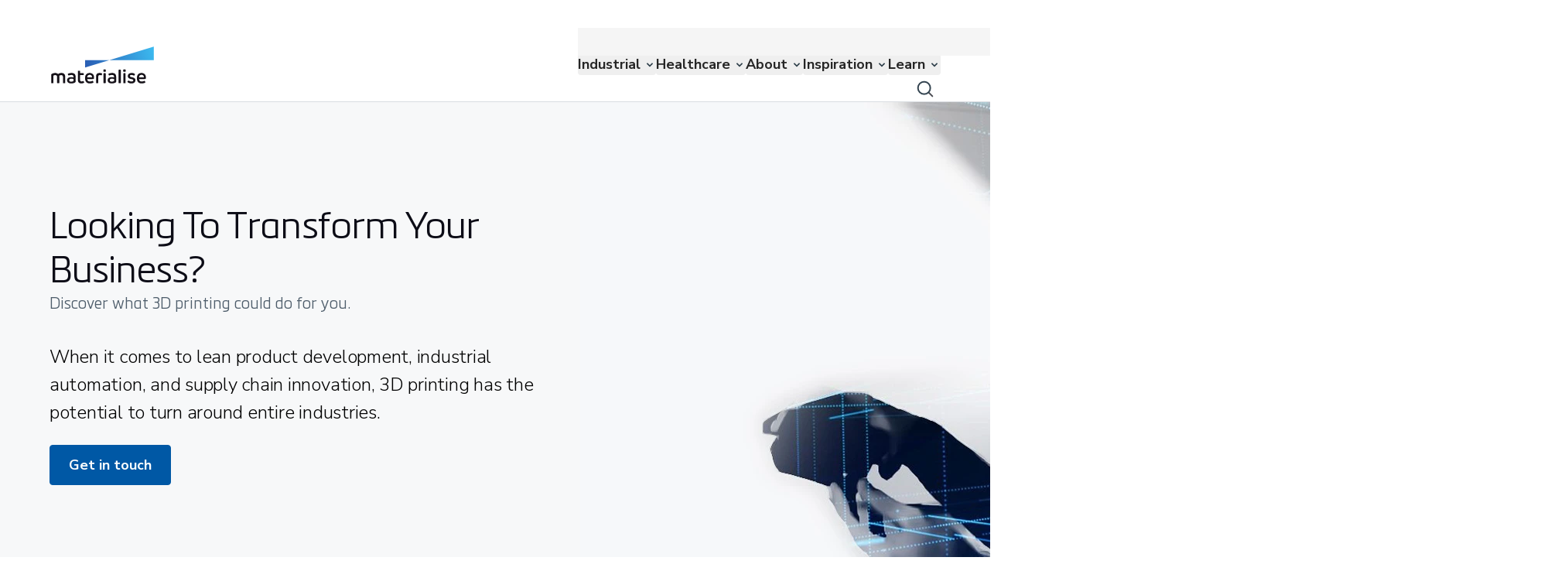

--- FILE ---
content_type: application/javascript; charset=UTF-8
request_url: https://www.materialise.com/_next/static/chunks/8066.5fb5be6f332f234e.js
body_size: 5015
content:
(self.webpackChunk_N_E=self.webpackChunk_N_E||[]).push([[8066],{93162:function(e,n,t){var l,o,i;o=[],void 0!==(i="function"==typeof(l=function(){"use strict";function n(e,n,t){var l=new XMLHttpRequest;l.open("GET",e),l.responseType="blob",l.onload=function(){r(l.response,n,t)},l.onerror=function(){console.error("could not download file")},l.send()}function l(e){var n=new XMLHttpRequest;n.open("HEAD",e,!1);try{n.send()}catch(e){}return 200<=n.status&&299>=n.status}function o(e){try{e.dispatchEvent(new MouseEvent("click"))}catch(t){var n=document.createEvent("MouseEvents");n.initMouseEvent("click",!0,!0,window,0,0,0,80,20,!1,!1,!1,!1,0,null),e.dispatchEvent(n)}}var i="object"==typeof window&&window.window===window?window:"object"==typeof self&&self.self===self?self:"object"==typeof t.g&&t.g.global===t.g?t.g:void 0,a=i.navigator&&/Macintosh/.test(navigator.userAgent)&&/AppleWebKit/.test(navigator.userAgent)&&!/Safari/.test(navigator.userAgent),r=i.saveAs||("object"!=typeof window||window!==i?function(){}:"download"in HTMLAnchorElement.prototype&&!a?function(e,t,a){var r=i.URL||i.webkitURL,d=document.createElement("a");t=t||e.name||"download",d.download=t,d.rel="noopener","string"==typeof e?(d.href=e,d.origin===location.origin?o(d):l(d.href)?n(e,t,a):o(d,d.target="_blank")):(d.href=r.createObjectURL(e),setTimeout(function(){r.revokeObjectURL(d.href)},4e4),setTimeout(function(){o(d)},0))}:"msSaveOrOpenBlob"in navigator?function(e,t,i){if(t=t||e.name||"download","string"!=typeof e){var a;navigator.msSaveOrOpenBlob((void 0===(a=i)?a={autoBom:!1}:"object"!=typeof a&&(console.warn("Deprecated: Expected third argument to be a object"),a={autoBom:!a}),a.autoBom&&/^\s*(?:text\/\S*|application\/xml|\S*\/\S*\+xml)\s*;.*charset\s*=\s*utf-8/i.test(e.type)?new Blob(["\uFEFF",e],{type:e.type}):e),t)}else if(l(e))n(e,t,i);else{var r=document.createElement("a");r.href=e,r.target="_blank",setTimeout(function(){o(r)})}}:function(e,t,l,o){if((o=o||open("","_blank"))&&(o.document.title=o.document.body.innerText="downloading..."),"string"==typeof e)return n(e,t,l);var r="application/octet-stream"===e.type,d=/constructor/i.test(i.HTMLElement)||i.safari,u=/CriOS\/[\d]+/.test(navigator.userAgent);if((u||r&&d||a)&&"undefined"!=typeof FileReader){var s=new FileReader;s.onloadend=function(){var e=s.result;e=u?e:e.replace(/^data:[^;]*;/,"data:attachment/file;"),o?o.location.href=e:location=e,o=null},s.readAsDataURL(e)}else{var c=i.URL||i.webkitURL,v=c.createObjectURL(e);o?o.location=v:location.href=v,o=null,setTimeout(function(){c.revokeObjectURL(v)},4e4)}});i.saveAs=r.saveAs=r,e.exports=r})?l.apply(n,o):l)&&(e.exports=i)},89063:function(e,n,t){"use strict";t.d(n,{Z:function(){return o}});var l=t(85893),o=function(e){let{buttonLabel:n,buttonFunction:t,buttonTextSize:o,buttonSize:i,eventClick:a,buttonWrapperClasses:r,buttonId:d}=e,u="".concat(i," ").concat(t," ").concat(o);return(0,l.jsx)("div",{className:r,children:(0,l.jsx)("button",{onClick:a,className:u,type:"button",id:d,children:n})})}},65716:function(e,n,t){"use strict";var l=t(85893),o=t(11163),i=t(48522);n.Z=function(e){let{internalLink:n,externalLink:t,email:a,label:r,className:d="",externalLinkNewWindow:u}=e,{locale:s}=(0,o.useRouter)(),c=t;return!t||(null==t?void 0:t.startsWith("https://"))||(null==t?void 0:t.startsWith("http://"))||(c="https://".concat(t)),(0,l.jsxs)(l.Fragment,{children:[n&&(0,l.jsx)(i.Z,{locale:s,internalLink:n,className:d,children:r}),!!c&&!n&&(0,l.jsx)("a",{"aria-label":"External link",href:null!=c?c:"/",target:u||void 0===u?"_blank":"",rel:"noopener",className:d,children:r}),!c&&!n&&a&&(0,l.jsx)("a",{href:"mailto:".concat(a),className:d,"aria-label":"Mail to",children:r})]})}},28066:function(e,n,t){"use strict";t.r(n),t.d(n,{default:function(){return k}});var l=t(85893),o=t(67294),i=t(33659),a=t(1537),r=t(45431),d=t(25675),u=t.n(d),s=t(54520),c=t(48367),v=t(48522),m=t(65716),b=t(51077),p=t(18745),_=function(e){var n,t,o,i,a,r,d;let{header:_,text:x,image:f,linkImageExternalUrl:k,linkImageInternalUrl:h,linksHeader:w,linksSettings:g,links:y,ctas:L,kontentItemId:j,kontentComponentId:N,idAnchor:C}=e,R=f&&(null===(t=f.value)||void 0===t?void 0:null===(n=t[0].url)||void 0===n?void 0:n.length)>0||y&&y.length>0,U=(0,p.uL)();return(0,l.jsxs)("section",{...C&&{id:C},className:"flex w-full max-w-[1152px] flex-col rounded-20 border-[1px] border-mtls-color-neutral-300 lg:flex-row anchor_link_contact",...(0,s.Y)(j,N,""),children:[(0,l.jsxs)("div",{className:" w-full rounded-20 bg-mtls-color-neutral-100 p-8 lg:p-16",children:[_&&(0,l.jsx)("p",{className:"text-headline-3 lg:text-headline-2 mb-4 max-w-[633px] text-mtls-color-text","data-kontent-element-codename":"header",children:_}),x&&(0,l.jsx)("p",{className:"text-md lg:text-lg ".concat(R?"max-w-[592px]":"max-w-[420px]"," text-mtls-color-text"),"data-kontent-element-codename":"description",children:x}),null==L?void 0:L.map(e=>(0,l.jsx)(c.Z,{label:e.label,layout:e.layout,internalUrl:e.externalUrl?void 0:e.ctaUrl,externalUrl:e.externalUrl,externalLinkNewWindow:e.externalLinkNewWindow,assetUrl:e.assetUrl,className:"mb-0 mr-4 mt-2 w-auto lg:mb-0",innerClassName:"cta-regular",isFullWidth:!1,kontentElementCodeName:"call_to_action"},e.id))]}),(f&&(null===(i=f.value)||void 0===i?void 0:null===(o=i[0].url)||void 0===o?void 0:o.length)>0||y&&y.length>0)&&(0,l.jsxs)("div",{className:"relative w-full rounded-20 bg-mtls-color-primary-white lg:max-w-[391px]",children:[f&&(null===(r=f.value)||void 0===r?void 0:null===(a=r[0].url)||void 0===a?void 0:a.length)>0&&(0,l.jsx)(v.Z,{internalLink:h,externalLink:k,className:"relative block h-full min-h-[307px] w-full outline-none focus-visible:rounded-20 focus-visible:border-20 focus-visible:border-mtls-color-text-link",children:(0,l.jsx)(u(),{className:"rounded-20 object-cover",src:f.value[0].url,loader:(0,b.T)(f.value[0].url||""),fill:!0,alt:f.value[0].description||"","data-kontent-item-id":j,"data-kontent-component-id":N,"data-kontent-element-codename":"image",quality:U?75:90})}),y&&y.length>0&&(0,l.jsxs)("div",{className:"w-full pb-8 pl-8 pr-8 pt-8 lg:pb-16 lg:pl-10 lg:pr-10 lg:pt-16","data-kontent-element-codename":"link_list",children:[w&&(0,l.jsx)("h2",{className:"text-card-title-sm mb-4 lg:mb-6 lg:block ".concat((null!==(d=null==g?void 0:g.length)&&void 0!==d?d:0)>0?"hidden":"block"," "),children:w}),y.map(e=>(0,l.jsx)(m.Z,{className:"text-bulleted-list-lg mb-[15px] block rounded-20 border-20 border-transparent text-mtls-color-text-link outline-none after:ml-[5px] after:content-['\\203A'] focus-visible:border-mtls-color-text-link",email:e.email,internalLink:e.internalLink,externalLink:e.externalLink,externalLinkNewWindow:e.externalLinkNewWindow,label:e.label},e.id))]})]})]})},x=t(41691),f=t(89799),k=function(e){var n,t,d,u,s,c,v,m,b,p,k,h,w,g,y,L;let{linkedItem:j,allLinkedItems:N}=e,{mappings:C}=(0,o.useContext)(x.i),R=(0,i.Z)(j.elements.callToAction,N),U=null===(n=(0,i.Z)(j.elements.image,N))||void 0===n?void 0:n[0],A=null===(t=(0,i.Z)(j.elements.linkList,N))||void 0===t?void 0:t[0],Z=(A?(0,i.Z)(null==A?void 0:null===(d=A.elements)||void 0===d?void 0:d.linkItems,N):[]).map(e=>{var n,t,l,o,i,r,d,u;let s=e.elements.internalLinkNotRequiredInternalLink.value,c=(null==s?void 0:s.length)?(0,a.Z)(C,s[0]):"",v=e.elements.linkLabel.value;return{label:v,email:e.elements.emailAddress.value,internalLink:c,externalLink:e.elements.externalLink.value,externalLinkNewWindow:(null==e?void 0:null===(o=e.elements)||void 0===o?void 0:null===(l=o.externalLinkOpensInNewWindow)||void 0===l?void 0:null===(t=l.value)||void 0===t?void 0:null===(n=t[0])||void 0===n?void 0:n.codename)==="yes"||void 0===(null==e?void 0:null===(u=e.elements)||void 0===u?void 0:null===(d=u.externalLinkOpensInNewWindow)||void 0===d?void 0:null===(r=d.value)||void 0===r?void 0:null===(i=r[0])||void 0===i?void 0:i.codename),id:e.system.id}}),I=null==U?void 0:U.elements.image,T=null==U?void 0:null===(s=U.elements)||void 0===s?void 0:null===(u=s.externalLink)||void 0===u?void 0:u.value,E=null==U?void 0:null===(v=U.elements)||void 0===v?void 0:null===(c=v.internalLinkNotRequiredInternalLink)||void 0===c?void 0:c.value,W=(null==E?void 0:E.length)?(0,a.Z)(C,E[0]):"",S=null==j?void 0:null===(b=j.elements)||void 0===b?void 0:null===(m=b.header)||void 0===m?void 0:m.value,O=null==j?void 0:null===(k=j.elements)||void 0===k?void 0:null===(p=k.text)||void 0===p?void 0:p.value,F=(0,f.a)(R,C);return(0,l.jsx)(r.Z,{numberOfColumns:12,className:"my-10 lg:my-16",children:(0,l.jsx)(_,{header:S,text:O,image:I,linkImageInternalUrl:W,linkImageExternalUrl:T,linksHeader:null==A?void 0:null===(w=A.elements)||void 0===w?void 0:null===(h=w.header)||void 0===h?void 0:h.value,linksSettings:null==A?void 0:null===(L=A.elements)||void 0===L?void 0:null===(y=L.layoutSettings)||void 0===y?void 0:null===(g=y.value)||void 0===g?void 0:g.map(e=>e.codename),links:Z,ctas:F,kontentComponentId:null===j.system.workflowStep?j.system.id:void 0,kontentItemId:null!==j.system.workflowStep?j.system.id:void 0,idAnchor:j.elements.idComponentIdAnchor.value})})}},64369:function(e,n,t){"use strict";t.d(n,{Z:function(){return f}});var l=t(85893),o=t(93967),i=t.n(o),a=t(93162),r=t(11163),d=t(67294),u=t(89063),s=t(35128),c=t.n(s),v=function(e){let{pardotUrl:n,modalState:t,closeModal:o}=e;return(0,l.jsx)("div",{id:"subscription-block",className:t?"modal-subscription":"hidden",children:(0,l.jsx)("div",{className:"flex min-h-screen items-start justify-center text-center md:items-center",children:(0,l.jsxs)("div",{className:"relative w-full min-w-full bg-white md:w-2/5 md:min-w-[550px]",children:[(0,l.jsx)("button",{onKeyUp:o,onClick:o,"aria-label":"close",className:"".concat(c()["button-close"]," absolute right-4 top-4 h-10 w-10 cursor-pointer"),type:"button",tabIndex:-1}),(0,l.jsx)("div",{className:"px-4 pb-8",children:(0,l.jsx)("iframe",{src:n,frameBorder:"0",className:"mt-20 block h-96 w-full md:mt-28",title:"Webinar Form"})})]})})})},m=t(28649),b=t.n(m),p=t(54520),_=t(48522),x=t(48764).lW;function f(e){let{layout:n,label:t,externalUrl:o,internalUrl:s,formUrl:m,assetUrl:f,externalLinkNewWindow:k=!0,kontentItemId:h,kontentComponentId:w,kontentElementCodeName:g,className:y="",innerClassName:L="",textClassName:j="",isFullWidth:N=!0,isBanner:C,onClick:R}=e,[U,A]=(0,d.useState)(!1),Z={buttonLabel:t||"",buttonFunction:b()["button--".concat(n)],buttonSize:c()["button-regular"],buttonTextSize:"text-button-md"},I=e=>x.from(e,"base64").toString("utf8"),{locale:T}=(0,r.useRouter)();return(0,l.jsxs)(l.Fragment,{children:[(o||s)&&(0,l.jsx)(_.Z,{locale:T,internalLink:s,externalLink:o,externalLinkNewWindow:k,className:i()("cta-component mt-4 inline-block w-full lg:w-fit lg:min-w-fit",b()["button--".concat(null!=n?n:"primary")],...C?[b().banner]:[],y,{"w-full":N,"w-auto":!N}),args:(0,p.Y)(h,w,g),children:(0,l.jsx)("div",{className:i()("button__innerText",L,b()["cta--".concat(n)],{"text-center":"primary"===n||"secondary"===n}),...(w||h)&&{"data-kontent-element-codename":"internal_link___not_required__internal_link"},children:(0,l.jsx)("p",{className:i()("relative flex items-center justify-center",b()["cta__label--".concat(null!=n?n:"primary")],b()["cta-".concat(n,"--").concat(o?"external":"internal")],j),...(w||h)&&{"data-kontent-element-codename":"link_label"},children:t})})}),o||s||f||!m?null:(0,l.jsxs)("div",{className:"mt-6",children:[(0,l.jsx)(u.Z,{eventClick:()=>{A(!U)},...Z}),(0,l.jsx)(v,{closeModal:()=>{A(!U)},modalState:U,pardotUrl:m})]}),o||s||m||!f?null:(0,l.jsx)("button",{type:"button",onClick:R||(()=>{if(f){var e,n,t,l;if(f.startsWith("http"))(0,a.saveAs)(f,null==f?void 0:null===(l=f.split("/"))||void 0===l?void 0:null===(t=l.slice(-1))||void 0===t?void 0:t[0]);else{let t=I(f);(0,a.saveAs)(t,null==t?void 0:null===(n=t.split("/"))||void 0===n?void 0:null===(e=n.slice(-1))||void 0===e?void 0:e[0])}}}),className:i()("cta-component text-button-md mr-0 mt-4 inline-block rounded-20 lg:w-fit",b()["button--".concat(null!=n?n:"primary")],y,...C?[b().banner]:[],{"w-full":N,"w-auto":!N}),...(0,p.Y)(h,w,g),children:(0,l.jsx)("div",{className:i()(L,b()["cta--".concat(n)]),...(w||h)&&{"data-kontent-element-codename":"asset_to_download"},children:(0,l.jsx)("p",{className:i()({"download-button cta-asset relative":!R,["download-button--".concat(null!=n?n:"primary")]:!R},b()["button__label--".concat(null!=n?n:"primary")],j),...(w||h)&&{"data-kontent-element-codename":"link_label"},children:t})})})]})}},48367:function(e,n,t){"use strict";var l=t(64369);n.Z=l.Z},89799:function(e,n,t){"use strict";t.d(n,{a:function(){return o}});var l=t(1537);let o=(e,n)=>(e||[]).map(e=>{var t,o,i,a,r,d,u,s,c,v,m,b,p,_,x,f,k,h,w,g,y,L,j,N,C,R,U;let A=null==e?void 0:null===(a=e.elements)||void 0===a?void 0:null===(i=a.layout)||void 0===i?void 0:null===(o=i.value)||void 0===o?void 0:null===(t=o[0])||void 0===t?void 0:t.codename,Z=(null==e?void 0:null===(u=e.elements)||void 0===u?void 0:null===(d=u.internalLinkNotRequiredInternalLink)||void 0===d?void 0:null===(r=d.value)||void 0===r?void 0:r.length)?(0,l.Z)(n,null==e?void 0:null===(c=e.elements)||void 0===c?void 0:null===(s=c.internalLinkNotRequiredInternalLink)||void 0===s?void 0:s.value[0]):null==e?void 0:null===(m=e.elements)||void 0===m?void 0:null===(v=m.externalLink)||void 0===v?void 0:v.value,I=null==e?void 0:null===(p=e.elements)||void 0===p?void 0:null===(b=p.linkLabel)||void 0===b?void 0:b.value,T=null==e?void 0:null===(k=e.elements)||void 0===k?void 0:null===(f=k.assetToDownload)||void 0===f?void 0:null===(x=f.value)||void 0===x?void 0:null===(_=x[0])||void 0===_?void 0:_.url,E=(null==e?void 0:null===(y=e.elements)||void 0===y?void 0:null===(g=y.externalLinkOpensInNewWindow)||void 0===g?void 0:null===(w=g.value)||void 0===w?void 0:null===(h=w[0])||void 0===h?void 0:h.codename)==="yes"||void 0===(null==e?void 0:null===(C=e.elements)||void 0===C?void 0:null===(N=C.externalLinkOpensInNewWindow)||void 0===N?void 0:null===(j=N.value)||void 0===j?void 0:null===(L=j[0])||void 0===L?void 0:L.codename);return{layout:A,ctaUrl:Z,externalUrl:null==e?void 0:null===(U=e.elements)||void 0===U?void 0:null===(R=U.externalLink)||void 0===R?void 0:R.value,externalLinkNewWindow:E,label:I,assetUrl:T,id:e.system.id}})},51077:function(e,n,t){"use strict";t.d(n,{T:function(){return i}});var l=t(81907),o=t(14859);let i=e=>(0,o.Z)(e)?l.Z:void 0},35128:function(e){e.exports={"button-regular":"ButtonComponent_button-regular__F_fpP","button-conversion":"ButtonComponent_button-conversion__qTZSf","button-primary":"ButtonComponent_button-primary__J4q6W","button-close":"ButtonComponent_button-close__7R1Mh","button-secondary":"ButtonComponent_button-secondary__bruwU"}},28649:function(e){e.exports={disabled:"Cta_disabled__O4jj4","button--link":"Cta_button--link__Q9CJA","cta--link":"Cta_cta--link__9npLz","button--primary":"Cta_button--primary__FIgAi","button--secondary":"Cta_button--secondary__QzaeC","button--secondary_inverted":"Cta_button--secondary_inverted__cCE1P",banner:"Cta_banner__OL3VP","button--tertiary":"Cta_button--tertiary__I1hny","button--conversion":"Cta_button--conversion__hjR9s","button--arrowRight":"Cta_button--arrowRight__fhslR",button__innerText:"Cta_button__innerText__bKJXM","button__label--arrowRight":"Cta_button__label--arrowRight__tP31s","cta__label--link":"Cta_cta__label--link__iQuwf","cta-link--internal":"Cta_cta-link--internal__M1TQl","cta-link--external":"Cta_cta-link--external__sUIlI",hr:"Cta_hr__MAVUK",cta_secondary_inverted:"Cta_cta_secondary_inverted__hkFoD",inpageCTA:"Cta_inpageCTA__VfaZt",inpageleft:"Cta_inpageleft__zGmFr",inpageRight:"Cta_inpageRight__1tbaJ"}}}]);

--- FILE ---
content_type: image/svg+xml
request_url: https://www.materialise.com/assets/icons/icon-instagram-white-hover.svg
body_size: 1237
content:
<svg width="31" height="30" viewBox="0 0 31 30" fill="none" xmlns="http://www.w3.org/2000/svg">
<path d="M21.7555 6.979C21.4826 6.979 21.2158 7.05994 20.9888 7.21157C20.7619 7.36321 20.585 7.57873 20.4805 7.8309C20.3761 8.08306 20.3488 8.36053 20.402 8.62822C20.4553 8.89592 20.5867 9.14181 20.7797 9.33481C20.9727 9.5278 21.2186 9.65924 21.4863 9.71248C21.754 9.76573 22.0314 9.7384 22.2836 9.63395C22.5358 9.5295 22.7513 9.35263 22.9029 9.12569C23.0546 8.89875 23.1355 8.63194 23.1355 8.359C23.1355 7.993 22.9901 7.64199 22.7313 7.38319C22.4725 7.12439 22.1215 6.979 21.7555 6.979ZM27.0455 9.762C27.0231 8.80784 26.8444 7.86381 26.5165 6.9675C26.2241 6.2006 25.769 5.50617 25.1825 4.932C24.613 4.34254 23.917 3.8903 23.147 3.6095C22.2531 3.27158 21.308 3.08879 20.3525 3.069C19.1335 3 18.7425 3 15.6145 3C12.4865 3 12.0955 3 10.8765 3.069C9.92103 3.08879 8.97595 3.27158 8.082 3.6095C7.31343 3.89315 6.61798 4.34499 6.0465 4.932C5.45704 5.50145 5.0048 6.19751 4.724 6.9675C4.38609 7.86144 4.20329 8.80653 4.1835 9.762C4.1145 10.981 4.1145 11.372 4.1145 14.5C4.1145 17.628 4.1145 18.019 4.1835 19.238C4.20329 20.1935 4.38609 21.1386 4.724 22.0325C5.0048 22.8025 5.45704 23.4985 6.0465 24.068C6.61798 24.655 7.31343 25.1069 8.082 25.3905C8.97595 25.7284 9.92103 25.9112 10.8765 25.931C12.0955 26 12.4865 26 15.6145 26C18.7425 26 19.1335 26 20.3525 25.931C21.308 25.9112 22.2531 25.7284 23.147 25.3905C23.917 25.1097 24.613 24.6575 25.1825 24.068C25.7716 23.496 26.2271 22.8009 26.5165 22.0325C26.8444 21.1362 27.0231 20.1922 27.0455 19.238C27.0455 18.019 27.1145 17.628 27.1145 14.5C27.1145 11.372 27.1145 10.981 27.0455 9.762ZM24.9755 19.1C24.9671 19.83 24.8349 20.5533 24.5845 21.239C24.4009 21.7395 24.106 22.1917 23.722 22.5615C23.349 22.9416 22.8977 23.2359 22.3995 23.424C21.7138 23.6744 20.9905 23.8066 20.2605 23.815C19.1105 23.8725 18.685 23.884 15.6605 23.884C12.636 23.884 12.2105 23.884 11.0605 23.815C10.3025 23.8292 9.54779 23.7125 8.8295 23.47C8.35315 23.2723 7.92256 22.9787 7.5645 22.6075C7.1828 22.2381 6.89157 21.7855 6.7135 21.285C6.43274 20.5894 6.27701 19.8497 6.2535 19.1C6.2535 17.95 6.1845 17.5245 6.1845 14.5C6.1845 11.4755 6.1845 11.05 6.2535 9.9C6.25866 9.15371 6.39489 8.41414 6.656 7.715C6.85846 7.2296 7.16921 6.79691 7.5645 6.45C7.91389 6.05459 8.34568 5.74056 8.8295 5.53C9.53049 5.27705 10.2693 5.14484 11.0145 5.139C12.1645 5.139 12.59 5.07 15.6145 5.07C18.639 5.07 19.0645 5.07 20.2145 5.139C20.9445 5.14737 21.6678 5.27958 22.3535 5.53C22.8761 5.72395 23.3451 6.03927 23.722 6.45C24.0989 6.80326 24.3933 7.23514 24.5845 7.715C24.8401 8.41527 24.9724 9.15455 24.9755 9.9C25.033 11.05 25.0445 11.4755 25.0445 14.5C25.0445 17.5245 25.033 17.95 24.9755 19.1ZM15.6145 8.6005C14.4482 8.60277 13.3087 8.9507 12.3401 9.60033C11.3714 10.25 10.617 11.1721 10.1723 12.2503C9.72752 13.3285 9.61233 14.5143 9.84127 15.658C10.0702 16.8016 10.633 17.8517 11.4585 18.6756C12.284 19.4995 13.3352 20.0603 14.4793 20.287C15.6234 20.5137 16.809 20.3962 17.8863 19.9493C18.9636 19.5025 19.8843 18.7463 20.532 17.7764C21.1798 16.8065 21.5255 15.6663 21.5255 14.5C21.527 13.7239 21.3751 12.9551 21.0784 12.2379C20.7818 11.5207 20.3462 10.8692 19.7969 10.321C19.2476 9.77269 18.5952 9.33843 17.8775 9.04317C17.1597 8.74791 16.3906 8.59747 15.6145 8.6005ZM15.6145 18.3295C14.8571 18.3295 14.1167 18.1049 13.4869 17.6841C12.8572 17.2633 12.3664 16.6652 12.0765 15.9655C11.7867 15.2657 11.7108 14.4958 11.8586 13.7529C12.0063 13.0101 12.3711 12.3277 12.9066 11.7921C13.4422 11.2566 14.1246 10.8918 14.8674 10.7441C15.6103 10.5963 16.3802 10.6722 17.08 10.962C17.7797 11.2518 18.3778 11.7427 18.7986 12.3724C19.2194 13.0022 19.444 13.7426 19.444 14.5C19.444 15.0029 19.3449 15.5009 19.1525 15.9655C18.96 16.4301 18.678 16.8523 18.3224 17.2079C17.9668 17.5635 17.5446 17.8455 17.08 18.038C16.6154 18.2304 16.1174 18.3295 15.6145 18.3295Z" fill="#E8F1F9"/>
</svg>


--- FILE ---
content_type: application/javascript; charset=UTF-8
request_url: https://www.materialise.com/_next/static/chunks/8240.55a96aea584c5f5c.js
body_size: 301
content:
"use strict";(self.webpackChunk_N_E=self.webpackChunk_N_E||[]).push([[8240],{88240:function(e,t,n){n.r(t),n.d(t,{default:function(){return s}});var l=n(85893),i=n(83987),o=n(54520),d=function(e){let{textData:t,allLinkedItems:n,rightAlignedPage:d=!1,kontentItemId:a="",kontentComponentId:s="",fullWidth:u=!1}=e;return(0,l.jsx)("section",{...(0,o.Y)(a,s,""),children:(0,l.jsx)(i.Z,{richTextElement:t,htmlInContainer:!0,rightAlignedPage:d,allLinkedItems:n,kontentElementCodeName:"text",fullWidth:u})})},a=n(36214),s=function(e){var t,n,i,o;let{linkedItem:s,fullWidth:u,allLinkedItems:m,rightAlignedPage:c}=e,{layoutSpacingSettingsSetBottomSpacing:r,layoutSpacingSettingsSetTopSpacing:v,hideComponentHideComponent:h}=s.elements,f=(0,a.x)(null===(t=v.value[0])||void 0===t?void 0:t.name,"pt"),k=(0,a.x)(null===(n=r.value[0])||void 0===n?void 0:n.name,"pb");return(0,l.jsx)("div",{className:"".concat(f||"mt-0"," ").concat(k||"mb-10 lg:mb-16"," ").concat((null===(i=h.value[0])||void 0===i?void 0:i.name)?"hidden":""),children:(0,l.jsx)(d,{rightAlignedPage:c,allLinkedItems:m,textData:null===(o=s.elements)||void 0===o?void 0:o.text,kontentComponentId:null===s.system.workflowStep?s.system.id:void 0,kontentItemId:null!==s.system.workflowStep?s.system.id:void 0,fullWidth:u})})}}}]);

--- FILE ---
content_type: image/svg+xml
request_url: https://www.materialise.com/assets/icons/icon-globe-neutral-800.svg
body_size: -101
content:
<svg width="24" height="24" viewBox="0 0 24 24" fill="none" xmlns="http://www.w3.org/2000/svg">
<path d="M5.33325 12.0007C5.33325 15.6825 8.31802 18.6673 11.9999 18.6673C15.6818 18.6673 18.6666 15.6825 18.6666 12.0007C18.6666 8.31875 15.6818 5.33398 11.9999 5.33398C8.31802 5.33398 5.33325 8.31875 5.33325 12.0007Z" stroke="#344450" stroke-linecap="round" stroke-linejoin="round"/>
<path d="M12.6667 5.36621C12.6667 5.36621 14.6667 7.99996 14.6667 11.9999C14.6667 15.9999 12.6667 18.6337 12.6667 18.6337" stroke="#344450" stroke-linecap="round" stroke-linejoin="round"/>
<path d="M11.3333 18.6337C11.3333 18.6337 9.33325 15.9999 9.33325 11.9999C9.33325 7.99996 11.3333 5.36621 11.3333 5.36621" stroke="#344450" stroke-linecap="round" stroke-linejoin="round"/>
<path d="M5.75317 14.334H18.247" stroke="#344450" stroke-linecap="round" stroke-linejoin="round"/>
<path d="M5.75317 9.66602H18.247" stroke="#344450" stroke-linecap="round" stroke-linejoin="round"/>
</svg>


--- FILE ---
content_type: image/svg+xml
request_url: https://www.materialise.com/assets/icons/icon-globe-primary-white.svg
body_size: -183
content:
<svg width="32" height="32" viewBox="0 0 32 32" fill="none" xmlns="http://www.w3.org/2000/svg">
<path d="M6 16C6 21.5228 10.4772 26 16 26C21.5228 26 26 21.5228 26 16C26 10.4771 21.5228 5.99995 16 5.99995C10.4772 5.99995 6 10.4771 6 16Z" stroke="white" stroke-width="1.5" stroke-linecap="round" stroke-linejoin="round"/>
<path d="M17 6.0498C17 6.0498 20 10.0004 20 16.0004C20 22.0004 17 25.9511 17 25.9511" stroke="white" stroke-width="1.5" stroke-linecap="round" stroke-linejoin="round"/>
<path d="M15 25.9511C15 25.9511 12 22.0004 12 16.0004C12 10.0004 15 6.0498 15 6.0498" stroke="white" stroke-width="1.5" stroke-linecap="round" stroke-linejoin="round"/>
<path d="M6.62964 19.5H25.3704" stroke="white" stroke-width="1.5" stroke-linecap="round" stroke-linejoin="round"/>
<path d="M6.62964 12.5H25.3704" stroke="white" stroke-width="1.5" stroke-linecap="round" stroke-linejoin="round"/>
</svg>


--- FILE ---
content_type: application/javascript; charset=UTF-8
request_url: https://www.materialise.com/_next/static/dQ4U3ebTIggI8pd_HY7m7/_buildManifest.js
body_size: 172
content:
self.__BUILD_MANIFEST=function(s,e,a){return{__rewrites:{afterFiles:[{has:void 0,source:"/:nextInternalLocale(default|en|fr|de|es|it|ko|ja|zh)/robots.txt",destination:"/:nextInternalLocale/api/robots"}],beforeFiles:[],fallback:[]},"/404":[s,e,a,"static/chunks/pages/404-31416ff13b4858c7.js"],"/500":[s,e,a,"static/chunks/pages/500-67b7a40fe4bf4a93.js"],"/_error":["static/chunks/pages/_error-6ddff449d199572c.js"],"/sitemap.xml":["static/chunks/pages/sitemap.xml-7272ee0870cf49c9.js"],"/sitemaps/[sitemap]":["static/chunks/pages/sitemaps/[sitemap]-a6a75ef69027d399.js"],"/[[...slug]]":[s,e,a,"static/chunks/pages/[[...slug]]-d78afbc16441c618.js"],sortedPages:["/404","/500","/_app","/_error","/sitemap.xml","/sitemaps/[sitemap]","/[[...slug]]"]}}("static/chunks/604-59ace6d6bcf05920.js","static/chunks/8229-71b8b369a7f37e8b.js","static/css/d06f8df31d1c865b.css"),self.__BUILD_MANIFEST_CB&&self.__BUILD_MANIFEST_CB();

--- FILE ---
content_type: application/javascript; charset=UTF-8
request_url: https://www.materialise.com/_next/static/chunks/8811.8dd97b8b2480dc29.js
body_size: 2615
content:
(self.webpackChunk_N_E=self.webpackChunk_N_E||[]).push([[8811,9989],{99974:function(e,n,l){"use strict";var t=l(85893);n.Z=function(e){let{badgeText:n,noMargin:l=!1}=e;return(0,t.jsx)("div",{className:"text-badge w-fit rounded-20 bg-mtls-color-accent-blue p-2 text-mtls-color-info-text ".concat(l?"":"mb-2 mr-2"),children:n.toUpperCase()})}},71247:function(e,n,l){"use strict";var t=l(99974);n.Z=t.Z},14607:function(e,n,l){"use strict";var t=l(85893),i=l(93967),o=l.n(i),a=l(25675),s=l.n(a),d=l(11163),r=l(81907),c=l(14859),u=l(83987),m=l(2924),v=l.n(m),x=l(18745),k=l(48522),p=l(71247);n.Z=function(e){var n,l;let i,{label:a,image:m,internalLink:b,description:g,externalLink:L,inGroup:f,isSlider:h,kontentItemId:w,kontentComponentId:_,imageSettings:N,flexSize:j=!1,badges:y,isTraining:I,linkboxExternalLinkOpens:Z}=e,{locale:S}=(0,d.useRouter)(),W=(0,x.uL)(),T=(0,c.Z)(null!==(l=null==m?void 0:null===(n=m.value[0])||void 0===n?void 0:n.url)&&void 0!==l?l:"")?r.Z:void 0,B=m&&m.value.length>0,E="<p><br></p>"!==g.value,R=y&&y.length>0;return i="yes"===Z,(0,t.jsx)("section",{className:"ml-0 mr-0 overflow-hidden bg-white ".concat(j?"":"lg:w-[calc(33.33%-1rem)]"," ").concat(f?"lg:w-full lg:max-w-[368px]":""," ").concat(h?"h-full lg:h-auto":""," ").concat(v().linkboxBlock),"data-kontent-item-id":w,"data-kontent-component-id":_,children:(0,t.jsx)(k.Z,{internalLink:b,externalLink:L,externalLinkNewWindow:i,className:"flex h-full flex-col outline-none",locale:S,children:(0,t.jsxs)(t.Fragment,{children:[B&&(0,t.jsx)("div",{className:"relative aspect-[1.53] ".concat(N&&"icons"!==N||I?"":"onlyMobile:hidden"),children:(0,t.jsx)(s(),{src:m.value[0].url,loader:T,className:"".concat("icons"===N?"!pl-10 !pr-10 !pt-10":""),fill:!0,alt:m.value[0].description||"","data-kontent-item-id":w,"data-kontent-component-id":_,quality:W?75:90})}),(0,t.jsxs)("div",{children:[b&&(0,t.jsx)("div",{className:o()("text-card-title-sm md:text-card-title-md lg:text-linkbox w-full flex-[50%] items-center text-mtls-color-text-link lg:inline-block",v().arrowLink,{"inline-block justify-between px-10":h,"flex justify-between px-6 lg:px-10":!h&&!B,[v().arrowLinkWithImages]:h&&B,"flex px-6 lg:px-10":!h&&B,"flex justify-between px-6":!h&&B&&!E,"pb-4 pt-10":E&&(N||I),"pb-6 pt-6 lg:pb-4 lg:pt-10":E&&!N&&!I,"pb-6 pt-6":!E}),"data-kontent-element-codename":"internal_link",children:a}),!b&&L?(0,t.jsx)("div",{className:o()("text-card-title-sm md:text-card-title-md lg:text-linkbox w-full flex-[50%] items-center text-mtls-color-text-link",{"inline-block justify-between px-10":h,"flex justify-between px-6 lg:inline-block lg:px-10":!h&&!B,[v().arrowLinkWithImages]:h&&B,[v().arrowLink]:!i,[v().openTabLink]:i,"flex px-10 lg:inline-block":!h&&B,"flex justify-between px-6 lg:inline-block":!h&&B&&!E,"pb-4 pt-10":E&&(N||I),"pb-6 pt-6 lg:pb-4 lg:pt-10":E&&!N&&!I,"pb-6 pt-6":!E}),"data-kontent-element-codename":"external_link",children:a}):null,E&&(0,t.jsx)(u.Z,{richTextElement:g,allLinkedItems:null,className:"text-md px-10 ".concat(a?"pt-0":"pt-4"," ").concat(R?"pb-6":"pb-10"," ").concat(N||I?"":"onlyMobile:hidden"," lg:block"),kontentElementCodeName:"description"}),R?(0,t.jsx)("div",{className:"flex flex-wrap px-10 pb-10",children:y.map(e=>(0,t.jsx)(p.Z,{badgeText:e},e))}):null]})]})})})}},78811:function(e,n,l){"use strict";l.r(n),l.d(n,{default:function(){return b}});var t=l(85893),i=l(67294),o=l(41691),a=l(33659),s=l(71911),d=l(30719);l(66761),l(60853),l(67555);var r=l(14607),c=l(83987),u=l(1537),m=l(54520),v=l(9989),x=function(e){let{header:n,linkboxItems:l,description:i,linkToOverviewPage:o,layoutSettings:a,isSlider:x,imageSettings:k,allLinkedItems:p,mappings:b,kontentItemId:g,kontentComponentId:L}=e,f=i&&"<p><br></p>"!==i.value,h=e=>{var n,l,t,i,o;return(null==e?void 0:null===(t=e.elements)||void 0===t?void 0:null===(l=t.internalLinkNotRequiredInternalLink)||void 0===l?void 0:null===(n=l.value)||void 0===n?void 0:n.length)?(0,u.Z)(b,null==e?void 0:null===(o=e.elements)||void 0===o?void 0:null===(i=o.internalLinkNotRequiredInternalLink)||void 0===i?void 0:i.value[0]):""};return(0,t.jsxs)("section",{className:"ml-0 mr-0  ".concat(a&&(null==a?void 0:a.value.length)>0?"bg-white":""),...(0,m.Y)(g,L,""),children:[n&&(0,t.jsx)("h2",{className:"text-headline-3 lg:text-headline-2 mb mb-4 max-w-[672px]","data-kontent-element-codename":"header",children:n}),f&&(0,t.jsx)(c.Z,{richTextElement:i,componentClassname:"text-md",allLinkedItems:p,kontentElementCodeName:"contact_content",className:"max-w-[620px]"}),x&&(0,t.jsx)("div",{className:"lg:hidden","data-kontent-element-codename":"linkbox_items",children:(0,t.jsx)(d.tq,{pagination:{type:"progressbar"},modules:[s.tl,s.W_],spaceBetween:16,breakpoints:{320:{slidesPerView:1},375:{slidesPerView:"auto"}},slidesPerView:1.2,className:"swiperMTLS swiperMTLS--linkboxes mt-8",children:l.map(e=>{var n,l;return(0,t.jsx)(d.o5,{children:(0,t.jsx)(r.Z,{image:e.elements.image,label:e.elements.linkLabel.value,description:e.elements.description,internalLink:h(e),externalLink:e.elements.externalLink.value,inGroup:!0,isSlider:x,imageSettings:k,linkboxExternalLinkOpens:(null===(l=e.elements.linkboxExternalLinkOpensInNewWindow.value)||void 0===l?void 0:null===(n=l[0])||void 0===n?void 0:n.codename)||"yes"},e.system.id)},e.system.id)})})}),(0,t.jsx)("div",{"data-kontent-element-codename":"linkbox_items",className:"mt-8 flex flex-col gap-6 lg:flex-row lg:flex-wrap ".concat(x?"onlyMobile:hidden":""),children:l.map(e=>{var n,l,i,o,a,s,d,c,u,m,v,b,g,L;let f=(null===(l=e.elements.internalLinkNotRequiredInternalLink)||void 0===l?void 0:null===(n=l.value)||void 0===n?void 0:n[0])&&(null===(i=p[null===(a=e.elements.internalLinkNotRequiredInternalLink)||void 0===a?void 0:null===(o=a.value)||void 0===o?void 0:o[0]])||void 0===i?void 0:i.system.type)==="training_basic"||(null===(s=p[null===(c=e.elements.internalLinkNotRequiredInternalLink)||void 0===c?void 0:null===(d=c.value)||void 0===d?void 0:d[0]])||void 0===s?void 0:s.system.type)==="training_advanced";return(0,t.jsx)(r.Z,{image:e.elements.image,label:e.elements.linkLabel.value,description:e.elements.description,internalLink:h(e),externalLink:e.elements.externalLink.value,badges:f?[...p[null===(m=e.elements.internalLinkNotRequiredInternalLink)||void 0===m?void 0:null===(u=m.value)||void 0===u?void 0:u[0]].elements.trainingBadgesFormat.value.map(e=>e.name),...p[null===(b=e.elements.internalLinkNotRequiredInternalLink)||void 0===b?void 0:null===(v=b.value)||void 0===v?void 0:v[0]].elements.trainingBadgesPayment.value.map(e=>e.name)]:void 0,inGroup:!0,imageSettings:k,isSlider:x,isTraining:f,linkboxExternalLinkOpens:(null===(L=e.elements.linkboxExternalLinkOpensInNewWindow.value)||void 0===L?void 0:null===(g=L[0])||void 0===g?void 0:g.codename)||"yes"},e.system.id)})}),o&&!(0,v.d)(o)?(0,t.jsx)(c.Z,{richTextElement:o,allLinkedItems:p,className:"linkboxgroup__overview-link pt-4"}):null]})},k=l(45431),p=l(36214),b=function(e){var n,l,s,d,r,c,u;let{linkedItem:m,allLinkedItems:v,rightAlignedPage:b}=e,{mappings:g}=(0,i.useContext)(o.i),L=null===(n=m.elements)||void 0===n?void 0:n.linkboxItems,f=(0,a.Z)(L,v),h=null===(l=m.elements.layoutSettings.value)||void 0===l?void 0:l.some(e=>(null==e?void 0:e.codename)==="white_background"),{imageSettings:w,layoutSpacingSettingsSetBottomSpacing:_,layoutSpacingSettingsSetTopSpacing:N,linkToOverviewPage:j}=m.elements,y=!!(null==w?void 0:null===(s=w.value[0])||void 0===s?void 0:s.codename)&&(null==w?void 0:null===(d=w.value[0])||void 0===d?void 0:d.codename)==="images",I=(0,p.x)(null===(r=N.value[0])||void 0===r?void 0:r.name,"pt"),Z=(0,p.x)(null===(c=_.value[0])||void 0===c?void 0:c.name,"pb");return(0,t.jsx)(k.Z,{rightAlignedPage:b,numberOfColumns:b?7:12,fullWidth:!0,className:"".concat(h?"bg-White":"bg-mtls-color-neutral-100"," ").concat(I||"pt-16 lg:pt-[120px]"," ").concat(Z||"pb-16 lg:pb-[120px]"),children:(0,t.jsx)(x,{header:m.elements.header.value,linkToOverviewPage:j,description:m.elements.description,linkboxItems:f,layoutSettings:m.elements.layoutSettings,isSlider:y,mappings:g,allLinkedItems:v,imageSettings:null==w?void 0:null===(u=w.value[0])||void 0===u?void 0:u.codename,kontentItemId:null!==m.system.workflowStep?m.system.id:void 0,kontentComponentId:null===m.system.workflowStep?m.system.id:void 0})})}},9989:function(e,n,l){"use strict";l.d(n,{d:function(){return t}});let t=e=>"<p><br></p>"===e.value},67555:function(){},60853:function(){},2924:function(e){e.exports={linkboxBlock:"LinkboxBlock_linkboxBlock__fDRzf",arrowLink:"LinkboxBlock_arrowLink__WWx1i",openTabLink:"LinkboxBlock_openTabLink__RS97_",openTabLinkWithImages:"LinkboxBlock_openTabLinkWithImages__CL_81",arrowLinkWithImages:"LinkboxBlock_arrowLinkWithImages__MDRpJ",tutorialProduct:"LinkboxBlock_tutorialProduct__0IG_V"}}}]);